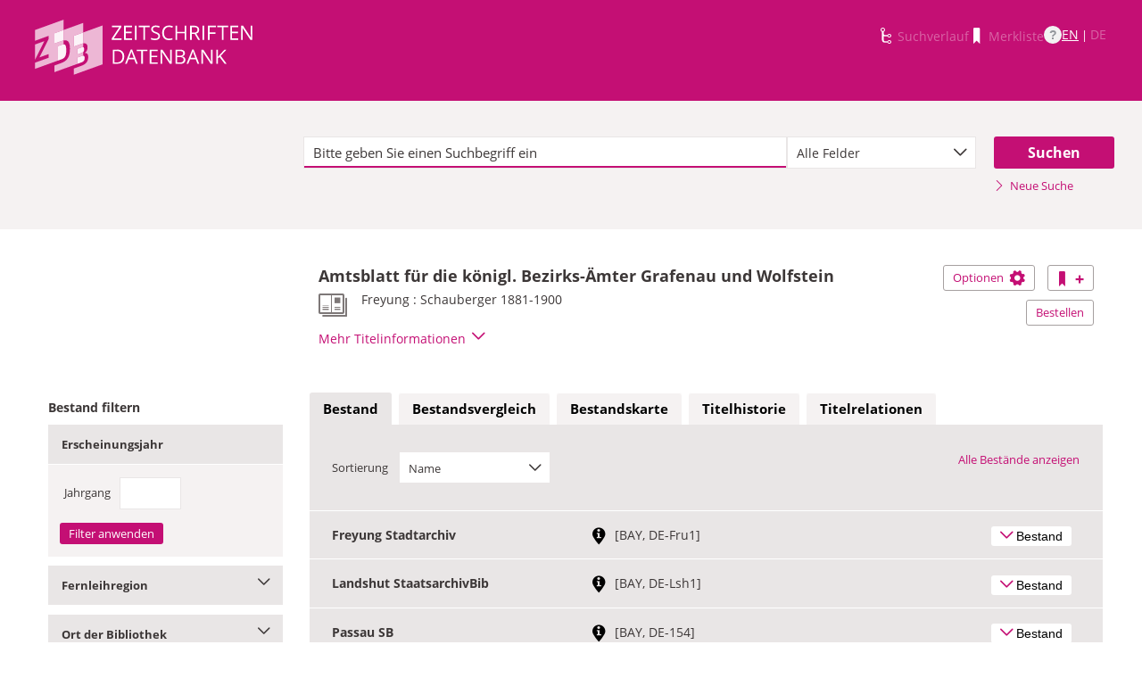

--- FILE ---
content_type: application/javascript; charset=UTF-8
request_url: https://zdb-katalog.de/javax.faces.resource/javascripts/dist/main.min.js.xhtml?ln=frontend&ver=1.28.2
body_size: 1967
content:
window.ZDB=window.ZDB||{},ZDB.Start=function(){ZDB.Placeholder.init(),ZDB.NoUiSlider.init(),ZDB.SlideToggle.init(),ZDB.DevInfo.init(),ZDB.MultipleSelect.init(),ZDB.CheckItems.init(),ZDB.SelectBoxIt.init(),ZDB.ICheck.init(),ZDB.Facets.filter(),ZDB.Facets.showApplyButtonOnChange(),ZDB.Facets.hideShowMoreFacetsOnFilter(),ZDB.FloatEl.init(),ZDB.nouisliderMatches.init(),ZDB.Scrollup.init(),ZDB.MaxItems.init(),ZDB.BxSlider.init(),ZDB.BibListUtils.init(),ZDB.ExtendElaDcz.init(),ZDB.AdditionalFunctions.init()},ZDB.clearSearchField=function(t){$(t).siblings('input[type="text"]',".search-box").val("").focus(),e.preventDefault()},ZDB.hideMaintenanceMessage=function(){$("#maintenanceMsg").hide(),$.get("api/sessionSettings/maintenanceMessage?on=false",{},$.noop,"text")},ZDB.closeToggleContentPanels=function(n){$(".js-toggle-content").each(function(){var t=$(this).attr("id");0<=n.indexOf(t)&&ZDB.SlideToggle.toggleContent($(this),!1)})},ZDB.jumpTo=function(n){console.log("*** jumpTo: "+n),setTimeout(function(){var t=document.getElementById(n);t?t.scrollIntoView():console.log('ZDB.jumpTo: element with id="'+n+'" not found')},300)},ZDB.showLoadIndicator=function(){$(".load-indicator").show(),ZDB.closeToggleContentPanels(["filter-sidebar"])},$(document).ready(function(){ZDB.Start(),ZDB.Tools.init(),ZDB.Focus.setFocusOnLoad();var t=window.print;window.print=function(){t()},$(".close-icon").off("click").on("click",function(t){console.log("clear search field"),$(t.target).siblings(".search-box").val("").focus(),t.preventDefault()}),playPauseButtonHandlerRefresher=window.setInterval(function(){$(".bx-controls-auto").off("keyup").on("keyup",function(){13==arguments[0].keyCode&&($(this).find("a").click(),$(".bx-start").attr("tabindex",-1),$(".bx-controls-auto").attr("tabindex",0))})},1e3),-1==window.location.pathname.indexOf("index.xhtml")&&window.clearInterval(playPauseButtonHandlerRefresher)}),$(window).on("load",function(){var t;location.hash&&(t=location.hash.replace("#",""),t=document.getElementById(t))&&t.scrollIntoView(!0)}),$(window).on("resize",function(){if("object"==typeof PF("tabViewWV"))return PF("tabViewWV").initScrolling()});
//# sourceMappingURL=main.min.js.map